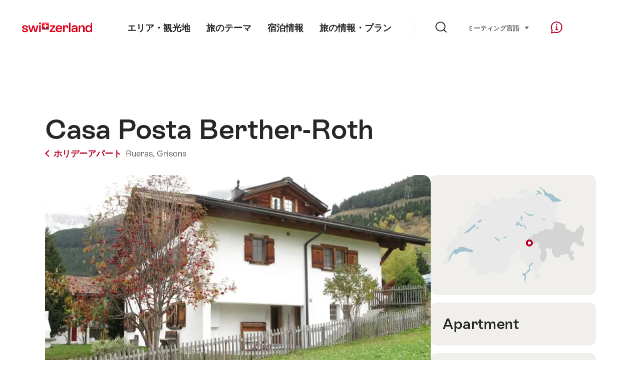

--- FILE ---
content_type: text/html; charset=utf-8
request_url: https://www.google.com/recaptcha/api2/aframe
body_size: 269
content:
<!DOCTYPE HTML><html><head><meta http-equiv="content-type" content="text/html; charset=UTF-8"></head><body><script nonce="27tVaxuTvgG3gjAjkFgXWQ">/** Anti-fraud and anti-abuse applications only. See google.com/recaptcha */ try{var clients={'sodar':'https://pagead2.googlesyndication.com/pagead/sodar?'};window.addEventListener("message",function(a){try{if(a.source===window.parent){var b=JSON.parse(a.data);var c=clients[b['id']];if(c){var d=document.createElement('img');d.src=c+b['params']+'&rc='+(localStorage.getItem("rc::a")?sessionStorage.getItem("rc::b"):"");window.document.body.appendChild(d);sessionStorage.setItem("rc::e",parseInt(sessionStorage.getItem("rc::e")||0)+1);localStorage.setItem("rc::h",'1769328485534');}}}catch(b){}});window.parent.postMessage("_grecaptcha_ready", "*");}catch(b){}</script></body></html>